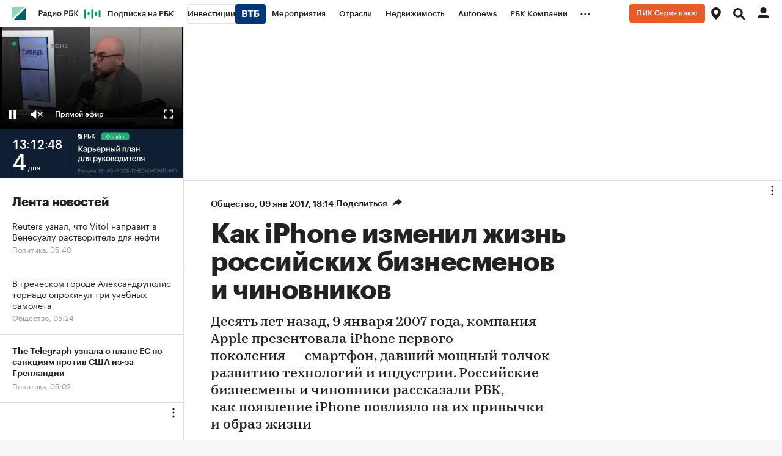

--- FILE ---
content_type: text/html
request_url: https://tns-counter.ru/nc01a**R%3Eundefined*rbc_ru/ru/UTF-8/tmsec=rbc_ru/456665327***
body_size: 16
content:
BFC67C2569630F28G1768099624:BFC67C2569630F28G1768099624

--- FILE ---
content_type: image/svg+xml
request_url: https://s.rbk.ru/v10_rbcnews_static/common/common-10.11.19/styles/blocks/icons/images/photo_grey.svg
body_size: 385
content:
<svg xmlns="http://www.w3.org/2000/svg" width="13" height="10" viewBox="0 0 13 10">
  <path fill="#CCCCCC" fill-rule="evenodd" d="M3.45907163,1.11111111 C3.78719302,0.45364679 4.4673754,0 5.25325226,0 L7.74674774,0 C8.52833485,0 9.2110445,0.452563356 9.540476,1.11111111 L10.9972399,1.11111111 C12.1064574,1.11111111 13,2.00423148 13,3.10595128 L13,8.00515983 C13,9.0987689 12.1033337,10 10.9972399,10 L2.00276013,10 C0.893542647,10 0,9.10687963 0,8.00515983 L0,3.10595128 C0,2.01234221 0.896666251,1.11111111 2.00276013,1.11111111 L3.45907163,1.11111111 Z M6.5,8.88888889 C8.29492553,8.88888889 9.75,7.39650481 9.75,5.55555556 C9.75,3.7146063 8.29492553,2.22222222 6.5,2.22222222 C4.70507447,2.22222222 3.25,3.7146063 3.25,5.55555556 C3.25,7.39650481 4.70507447,8.88888889 6.5,8.88888889 Z M6.5,7.77777778 C5.30338298,7.77777778 4.33333333,6.78285506 4.33333333,5.55555556 C4.33333333,4.32825605 5.30338298,3.33333333 6.5,3.33333333 C7.69661702,3.33333333 8.66666667,4.32825605 8.66666667,5.55555556 C8.66666667,6.78285506 7.69661702,7.77777778 6.5,7.77777778 Z"/>
</svg>


--- FILE ---
content_type: image/svg+xml
request_url: https://s0.rbk.ru/v6_top_pics/media/img/8/55/347670164594558.svg
body_size: 10302
content:
<svg width="600" height="168" viewBox="0 0 600 168" fill="none" xmlns="http://www.w3.org/2000/svg">
<g clip-path="url(#clip0_2353_250)">
<rect width="600" height="168" fill="#101E34"/>
<path d="M275.327 18.0038H280.093C283.417 18.0038 285.587 19.5126 285.587 22.7135V22.7981C285.587 26.0132 283.321 27.4374 280.148 27.4374H278.074V33.2329H275.327V18.0038ZM280.107 25.4068C281.934 25.4068 282.909 24.4903 282.909 22.8122V22.7276C282.909 20.9227 281.865 20.2177 280.107 20.2177H278.102V25.4068H280.107Z" fill="white"/>
<path d="M292.728 33.2329H287.44V18.0038H296.752V20.2459H290.174V24.0955H292.783C296.038 24.0955 298.03 25.5197 298.03 28.5655V28.6501C298.044 31.5972 296.134 33.2329 292.728 33.2329ZM292.646 31.0614C294.473 31.0614 295.379 30.2153 295.379 28.636V28.5514C295.379 27.0003 294.473 26.1401 292.536 26.1401H290.174V31.0614H292.646V31.0614Z" fill="white"/>
<path d="M300.036 18.0035H302.797V24.899L308.483 17.9753H311.45L305.31 25.2515L311.765 33.2186H308.51L302.811 26.1116V33.2186H300.05V18.0035H300.036Z" fill="white"/>
<path d="M268.611 18.0422H255V31.9741L268.611 18.0422Z" fill="white"/>
<path d="M256.223 33.2719H269.834V19.3259L256.223 33.2719Z" fill="white"/>
<path d="M257.214 77V57.695H260.805V66.443L268.203 57.668H272.064L264.072 66.902L272.469 77H268.23L260.805 67.982V77H257.214ZM278.012 74.921C280.01 74.921 281.495 73.868 281.495 72.059V70.655H279.821C277.337 70.655 275.744 71.222 275.744 72.95C275.744 74.138 276.392 74.921 278.012 74.921ZM277.229 77.27C274.637 77.27 272.504 76.028 272.504 73.085C272.504 69.791 275.69 68.603 279.74 68.603H281.495V67.874C281.495 65.984 280.847 65.039 278.93 65.039C277.229 65.039 276.392 65.849 276.23 67.253H273.071C273.341 63.959 275.96 62.582 279.119 62.582C282.278 62.582 284.762 63.878 284.762 67.739V77H281.549V75.272C280.631 76.487 279.389 77.27 277.229 77.27ZM294.501 74.678C296.904 74.678 298.227 73.058 298.227 70.034V69.818C298.227 66.686 296.607 65.147 294.474 65.147C292.206 65.147 290.586 66.686 290.586 69.818V70.034C290.586 73.193 292.125 74.678 294.501 74.678ZM287.427 81.833V62.879H290.694V65.147C291.477 63.797 293.232 62.582 295.311 62.582C298.848 62.582 301.575 65.201 301.575 69.764V69.98C301.575 74.516 298.956 77.27 295.311 77.27C293.07 77.27 291.45 76.163 290.694 74.786V81.833H287.427ZM303.433 77V62.879H306.7V67.523H309.238C312.397 67.523 314.665 69.143 314.665 72.302V72.383C314.665 75.569 312.451 77 309.157 77H303.433ZM306.7 74.651H308.752C310.588 74.651 311.371 73.895 311.371 72.356V72.275C311.371 70.682 310.534 69.899 308.752 69.899H306.7V74.651ZM322.643 77.27C318.485 77.27 315.488 74.543 315.488 70.088V69.872C315.488 65.498 318.485 62.582 322.508 62.582C326.018 62.582 329.177 64.661 329.177 69.71V70.655H318.836C318.944 73.328 320.294 74.84 322.724 74.84C324.695 74.84 325.721 74.057 325.964 72.68H329.123C328.664 75.65 326.261 77.27 322.643 77.27ZM318.89 68.468H325.937C325.775 66.038 324.533 64.958 322.508 64.958C320.537 64.958 319.214 66.281 318.89 68.468ZM338.089 74.678C340.492 74.678 341.815 73.058 341.815 70.034V69.818C341.815 66.686 340.195 65.147 338.062 65.147C335.794 65.147 334.174 66.686 334.174 69.818V70.034C334.174 73.193 335.713 74.678 338.089 74.678ZM331.015 81.833V62.879H334.282V65.147C335.065 63.797 336.82 62.582 338.899 62.582C342.436 62.582 345.163 65.201 345.163 69.764V69.98C345.163 74.516 342.544 77.27 338.899 77.27C336.658 77.27 335.038 76.163 334.282 74.786V81.833H331.015ZM356.147 77V71.006H350.288V77H347.021V62.879H350.288V68.576H356.147V62.879H359.414V77H356.147ZM374.872 77V62.879H378.139V77H374.872ZM362.209 77V62.879H365.476V67.523H367.879C371.038 67.523 373.306 69.035 373.306 72.221V72.302C373.306 75.434 371.119 77 367.798 77H362.209ZM365.476 74.624H367.42C369.202 74.624 370.039 73.922 370.039 72.275V72.194C370.039 70.709 369.283 69.899 367.42 69.899H365.476V74.624ZM387.194 60.611C384.926 60.611 383.414 59.072 383.279 56.831H385.736C385.817 57.776 386.222 58.586 387.194 58.586C388.193 58.586 388.652 57.776 388.76 56.831H391.19C391.055 59.072 389.435 60.611 387.194 60.611ZM384.224 77H380.957V62.879H384.224V72.869L390.326 62.879H393.566V77H390.326V67.01L384.224 77ZM410.461 77V65.309H404.872V77H401.605V62.879H413.728V77H410.461ZM420.364 71.33C419.986 75.164 419.014 77.216 416.368 77.216C415.531 77.216 415.18 77.027 415.18 77.027V74.3C415.18 74.3 415.396 74.408 415.828 74.408C416.908 74.408 417.286 72.977 417.502 70.79C417.718 68.414 417.799 62.879 417.799 62.879H428.086V77H424.846V65.309H420.661C420.607 67.145 420.526 69.521 420.364 71.33ZM435.383 74.921C437.381 74.921 438.866 73.868 438.866 72.059V70.655H437.192C434.708 70.655 433.115 71.222 433.115 72.95C433.115 74.138 433.763 74.921 435.383 74.921ZM434.6 77.27C432.008 77.27 429.875 76.028 429.875 73.085C429.875 69.791 433.061 68.603 437.111 68.603H438.866V67.874C438.866 65.984 438.218 65.039 436.301 65.039C434.6 65.039 433.763 65.849 433.601 67.253H430.442C430.712 63.959 433.331 62.582 436.49 62.582C439.649 62.582 442.133 63.878 442.133 67.739V77H438.92V75.272C438.002 76.487 436.76 77.27 434.6 77.27ZM453.924 77V71.006H448.065V77H444.798V62.879H448.065V68.576H453.924V62.879H457.191V77H453.924ZM260.724 102.006C260.562 103.572 260.319 104.706 259.887 105.57H265.368V96.282H261.075C261.021 98.01 260.886 100.278 260.724 102.006ZM258.24 108L258.132 111.429H255.351V105.57H256.242C257.241 105.219 257.565 103.815 257.808 101.79C258.078 99.387 258.24 95.742 258.24 93.879H268.608V105.57H270.66V111.429H267.879L267.771 108H258.24ZM276.046 102.33C275.668 106.164 274.696 108.216 272.05 108.216C271.213 108.216 270.862 108.027 270.862 108.027V105.3C270.862 105.3 271.078 105.408 271.51 105.408C272.59 105.408 272.968 103.977 273.184 101.79C273.4 99.414 273.481 93.879 273.481 93.879H283.768V108H280.528V96.309H276.343C276.289 98.145 276.208 100.521 276.046 102.33ZM294.008 96.255H292.01C290.228 96.255 289.391 97.011 289.391 98.388V98.469C289.391 99.873 290.147 100.575 292.01 100.575H294.008V96.255ZM292.064 102.816L288.716 108H285.125L288.986 102.195C287.339 101.709 286.097 100.602 286.097 98.442V98.361C286.097 95.418 288.257 93.879 291.578 93.879H297.248V108H294.008V102.816H292.064ZM312.353 105.678C314.756 105.678 316.079 104.058 316.079 101.034V100.818C316.079 97.686 314.459 96.147 312.326 96.147C310.058 96.147 308.438 97.686 308.438 100.818V101.034C308.438 104.193 309.977 105.678 312.353 105.678ZM305.279 112.833V93.879H308.546V96.147C309.329 94.797 311.084 93.582 313.163 93.582C316.7 93.582 319.427 96.201 319.427 100.764V100.98C319.427 105.516 316.808 108.27 313.163 108.27C310.922 108.27 309.302 107.163 308.546 105.786V112.833H305.279ZM322.456 112.833L325.021 106.569L319.432 93.879H322.969L326.722 102.978L330.178 93.879H333.364L325.669 112.833H322.456ZM343.293 108L338.001 101.088V108H334.734V93.879H338.001V100.143L343.05 93.879H346.614L341.133 100.413L347.073 108H343.293ZM353.84 108.27C349.682 108.27 346.604 105.381 346.604 101.088V100.872C346.604 96.498 349.709 93.582 353.867 93.582C357.998 93.582 361.103 96.471 361.103 100.791V101.007C361.103 105.408 357.998 108.27 353.84 108.27ZM353.867 105.732C356.297 105.732 357.755 103.923 357.755 101.034V100.845C357.755 97.929 356.297 96.147 353.867 96.147C351.437 96.147 349.952 97.902 349.952 100.818V101.034C349.952 103.923 351.383 105.732 353.867 105.732ZM362.975 108V93.879H368.672C371.642 93.879 373.829 94.824 373.829 97.416V97.47C373.829 98.955 373.046 100.17 371.318 100.575C373.262 100.953 374.45 101.925 374.45 103.761V103.842C374.45 106.542 372.56 108 369.185 108H362.975ZM368.105 96.066H366.242V99.657H368.213C369.779 99.657 370.481 99.09 370.481 97.794V97.74C370.481 96.444 369.644 96.066 368.105 96.066ZM368.672 101.844H366.242V105.813H368.564C370.238 105.813 371.102 105.246 371.102 103.869V103.815C371.102 102.465 370.319 101.844 368.672 101.844ZM382.661 108.27C378.503 108.27 375.425 105.381 375.425 101.088V100.872C375.425 96.498 378.53 93.582 382.688 93.582C386.819 93.582 389.924 96.471 389.924 100.791V101.007C389.924 105.408 386.819 108.27 382.661 108.27ZM382.688 105.732C385.118 105.732 386.576 103.923 386.576 101.034V100.845C386.576 97.929 385.118 96.147 382.688 96.147C380.258 96.147 378.773 97.902 378.773 100.818V101.034C378.773 103.923 380.204 105.732 382.688 105.732ZM395.181 102.006C395.019 103.572 394.776 104.706 394.344 105.57H399.825V96.282H395.532C395.478 98.01 395.343 100.278 395.181 102.006ZM392.697 108L392.589 111.429H389.808V105.57H390.699C391.698 105.219 392.022 103.815 392.265 101.79C392.535 99.387 392.697 95.742 392.697 93.879H403.065V105.57H405.117V111.429H402.336L402.228 108H392.697ZM409.672 108H406.405V93.879H409.672V103.869L415.774 93.879H419.014V108H415.774V98.01L409.672 108ZM432.256 93.879V96.309H427.936V108H424.669V96.309H420.349V93.879H432.256ZM439.538 108.27C435.38 108.27 432.383 105.543 432.383 101.088V100.872C432.383 96.498 435.38 93.582 439.403 93.582C442.913 93.582 446.072 95.661 446.072 100.71V101.655H435.731C435.839 104.328 437.189 105.84 439.619 105.84C441.59 105.84 442.616 105.057 442.859 103.68H446.018C445.559 106.65 443.156 108.27 439.538 108.27ZM435.785 99.468H442.832C442.67 97.038 441.428 95.958 439.403 95.958C437.432 95.958 436.109 97.281 435.785 99.468ZM451.876 102.33C451.498 106.164 450.526 108.216 447.88 108.216C447.043 108.216 446.692 108.027 446.692 108.027V105.3C446.692 105.3 446.908 105.408 447.34 105.408C448.42 105.408 448.798 103.977 449.014 101.79C449.23 99.414 449.311 93.879 449.311 93.879H459.598V108H456.358V96.309H452.173C452.119 98.145 452.038 100.521 451.876 102.33ZM469.838 96.255H467.84C466.058 96.255 465.221 97.011 465.221 98.388V98.469C465.221 99.873 465.977 100.575 467.84 100.575H469.838V96.255ZM467.894 102.816L464.546 108H460.955L464.816 102.195C463.169 101.709 461.927 100.602 461.927 98.442V98.361C461.927 95.418 464.087 93.879 467.408 93.879H473.078V108H469.838V102.816H467.894Z" fill="white"/>
<path opacity="0.33" d="M256.536 133.56H259.784C260.957 133.56 261.917 133.837 262.664 134.392C263.411 134.936 263.784 135.773 263.784 136.904V136.968C263.784 138.12 263.411 138.973 262.664 139.528C261.928 140.072 260.968 140.344 259.784 140.344H257.928V145H256.536V133.56ZM259.88 139.24C260.701 139.24 261.325 139.048 261.752 138.664C262.179 138.269 262.392 137.704 262.392 136.968V136.904C262.392 135.421 261.555 134.68 259.88 134.68H257.928V139.24H259.88ZM268.286 145.144C267.092 145.144 266.116 144.755 265.358 143.976C264.612 143.197 264.238 142.173 264.238 140.904V140.776C264.238 139.517 264.601 138.488 265.326 137.688C266.062 136.888 267.006 136.488 268.158 136.488C269.225 136.488 270.116 136.835 270.831 137.528C271.556 138.211 271.918 139.251 271.918 140.648V141.08H265.614C265.678 143.053 266.574 144.04 268.302 144.04C269.615 144.04 270.356 143.555 270.527 142.584H271.854C271.705 143.416 271.316 144.051 270.687 144.488C270.057 144.925 269.257 145.144 268.286 145.144ZM270.558 140.008C270.441 138.397 269.641 137.592 268.158 137.592C267.486 137.592 266.932 137.805 266.494 138.232C266.057 138.659 265.78 139.251 265.662 140.008H270.558ZM274.548 140.728V145H273.22V136.632H274.548V140.536L278.02 136.632H279.572L275.988 140.568L279.876 145H278.26L274.548 140.728ZM282.43 141.768C282.334 142.92 282.132 143.763 281.822 144.296C281.513 144.819 281.028 145.08 280.366 145.08C280.228 145.08 280.084 145.069 279.934 145.048L279.806 145V143.736L279.918 143.768C280.025 143.789 280.137 143.8 280.254 143.8C280.425 143.8 280.564 143.752 280.67 143.656C280.788 143.549 280.878 143.384 280.942 143.16C281.017 142.936 281.07 142.728 281.102 142.536C281.134 142.333 281.172 142.051 281.214 141.688C281.257 141.304 281.321 140.216 281.406 138.424L281.454 136.632H286.974V145H285.646V137.752H282.638C282.542 140.056 282.473 141.395 282.43 141.768ZM291.21 145.144C290.389 145.144 289.717 144.941 289.194 144.536C288.682 144.12 288.426 143.501 288.426 142.68C288.426 142.221 288.538 141.821 288.762 141.48C288.997 141.128 289.317 140.856 289.722 140.664C290.128 140.461 290.57 140.317 291.05 140.232C291.53 140.136 292.053 140.088 292.618 140.088H293.818V139.48C293.818 138.808 293.68 138.328 293.402 138.04C293.125 137.741 292.666 137.592 292.026 137.592C290.874 137.592 290.234 138.093 290.106 139.096H288.778C288.864 138.2 289.21 137.544 289.818 137.128C290.437 136.701 291.194 136.488 292.09 136.488C294.128 136.488 295.146 137.485 295.146 139.48V145H293.818V143.944C293.178 144.744 292.309 145.144 291.21 145.144ZM291.338 144.088C292.064 144.088 292.656 143.912 293.114 143.56C293.584 143.197 293.818 142.701 293.818 142.072V141.032H292.666C290.725 141.032 289.754 141.581 289.754 142.68C289.754 143.619 290.282 144.088 291.338 144.088ZM298.139 137.944V145H297.035V136.632H298.907L301.291 142.92L303.739 136.632H305.563V145H304.251V137.944L301.483 145H300.875L298.139 137.944ZM309.821 145.144C309 145.144 308.328 144.941 307.805 144.536C307.293 144.12 307.037 143.501 307.037 142.68C307.037 142.221 307.149 141.821 307.373 141.48C307.608 141.128 307.928 140.856 308.333 140.664C308.738 140.461 309.181 140.317 309.661 140.232C310.141 140.136 310.664 140.088 311.229 140.088H312.429V139.48C312.429 138.808 312.29 138.328 312.013 138.04C311.736 137.741 311.277 137.592 310.637 137.592C309.485 137.592 308.845 138.093 308.717 139.096H307.389C307.474 138.2 307.821 137.544 308.429 137.128C309.048 136.701 309.805 136.488 310.701 136.488C312.738 136.488 313.757 137.485 313.757 139.48V145H312.429V143.944C311.789 144.744 310.92 145.144 309.821 145.144ZM309.949 144.088C310.674 144.088 311.266 143.912 311.725 143.56C312.194 143.197 312.429 142.701 312.429 142.072V141.032H311.277C309.336 141.032 308.365 141.581 308.365 142.68C308.365 143.619 308.893 144.088 309.949 144.088ZM317.358 144.792C317.155 144.984 316.915 145.08 316.638 145.08C316.36 145.08 316.12 144.984 315.918 144.792C315.715 144.589 315.614 144.344 315.614 144.056C315.614 143.768 315.715 143.528 315.918 143.336C316.12 143.133 316.36 143.032 316.638 143.032C316.915 143.032 317.155 143.133 317.358 143.336C317.56 143.528 317.662 143.768 317.662 144.056C317.662 144.344 317.56 144.589 317.358 144.792ZM325.127 134.936L322.567 136.776V135.48L325.223 133.56H326.519V145H325.127V134.936ZM332.841 145.144C332.191 145.144 331.572 145.027 330.985 144.792C330.399 144.547 329.903 144.157 329.497 143.624C329.092 143.091 328.889 142.467 328.889 141.752C328.889 141.016 329.087 140.397 329.481 139.896C329.876 139.395 330.399 139.027 331.049 138.792C329.897 138.333 329.321 137.533 329.321 136.392C329.321 135.517 329.673 134.803 330.377 134.248C331.092 133.693 331.913 133.416 332.841 133.416C333.769 133.416 334.585 133.693 335.289 134.248C335.993 134.792 336.345 135.496 336.345 136.36C336.345 137.459 335.759 138.264 334.585 138.776C336.047 139.32 336.777 140.301 336.777 141.72C336.777 142.797 336.383 143.64 335.593 144.248C334.815 144.845 333.897 145.144 332.841 145.144ZM332.841 144.008C333.577 144.008 334.18 143.805 334.649 143.4C335.119 142.984 335.353 142.408 335.353 141.672C335.353 140.957 335.113 140.403 334.633 140.008C334.164 139.603 333.577 139.4 332.873 139.4C332.148 139.4 331.54 139.603 331.049 140.008C330.559 140.403 330.313 140.968 330.313 141.704C330.313 142.419 330.559 142.984 331.049 143.4C331.54 143.805 332.137 144.008 332.841 144.008ZM332.889 138.296C333.508 138.296 334.004 138.125 334.377 137.784C334.751 137.443 334.937 136.973 334.937 136.376C334.937 135.832 334.74 135.384 334.345 135.032C333.951 134.68 333.449 134.504 332.841 134.504C332.223 134.504 331.716 134.675 331.321 135.016C330.927 135.357 330.729 135.821 330.729 136.408C330.729 136.984 330.937 137.443 331.353 137.784C331.769 138.125 332.281 138.296 332.889 138.296ZM340.811 140.088H337.819V138.968H340.811V135.736H341.979V138.968H344.971V140.088H341.979V143.32H340.811V140.088ZM353.21 133.56H355.034L358.906 145H357.53L356.41 141.704H351.69L350.586 145H349.274L353.21 133.56ZM352.074 140.6H356.042L354.058 134.712L352.074 140.6ZM364.743 143.992C366.001 143.992 366.999 143.56 367.735 142.696C368.481 141.832 368.855 140.701 368.855 139.304V139.176C368.855 137.853 368.481 136.749 367.735 135.864C366.988 134.979 365.98 134.536 364.711 134.536C363.409 134.536 362.385 134.968 361.639 135.832C360.892 136.685 360.519 137.811 360.519 139.208V139.336C360.519 140.701 360.919 141.821 361.719 142.696C362.529 143.56 363.537 143.992 364.743 143.992ZM364.743 145.144C363.079 145.144 361.719 144.589 360.663 143.48C359.607 142.36 359.079 140.984 359.079 139.352V139.224C359.079 137.571 359.601 136.189 360.647 135.08C361.703 133.971 363.057 133.416 364.711 133.416C366.364 133.416 367.708 133.971 368.743 135.08C369.777 136.179 370.295 137.549 370.295 139.192V139.32C370.295 140.963 369.777 142.344 368.743 143.464C367.708 144.584 366.375 145.144 364.743 145.144ZM375.066 140.824L377.146 137.976H378.458L376.458 140.824L378.458 143.672H377.146L375.066 140.824ZM377.914 140.824L379.994 137.976H381.306L379.306 140.824L381.306 143.672H379.994L377.914 140.824ZM383.109 133.56H386.357C387.53 133.56 388.49 133.837 389.237 134.392C389.984 134.936 390.357 135.773 390.357 136.904V136.968C390.357 138.12 389.984 138.973 389.237 139.528C388.501 140.072 387.541 140.344 386.357 140.344H384.501V145H383.109V133.56ZM386.453 139.24C387.274 139.24 387.898 139.048 388.325 138.664C388.752 138.269 388.965 137.704 388.965 136.968V136.904C388.965 135.421 388.128 134.68 386.453 134.68H384.501V139.24H386.453ZM396.87 143.992C398.129 143.992 399.126 143.56 399.862 142.696C400.609 141.832 400.982 140.701 400.982 139.304V139.176C400.982 137.853 400.609 136.749 399.862 135.864C399.115 134.979 398.107 134.536 396.838 134.536C395.537 134.536 394.513 134.968 393.766 135.832C393.019 136.685 392.646 137.811 392.646 139.208V139.336C392.646 140.701 393.046 141.821 393.846 142.696C394.657 143.56 395.665 143.992 396.87 143.992ZM396.87 145.144C395.206 145.144 393.846 144.589 392.79 143.48C391.734 142.36 391.206 140.984 391.206 139.352V139.224C391.206 137.571 391.729 136.189 392.774 135.08C393.83 133.971 395.185 133.416 396.838 133.416C398.491 133.416 399.835 133.971 400.87 135.08C401.905 136.179 402.422 137.549 402.422 139.192V139.32C402.422 140.963 401.905 142.344 400.87 143.464C399.835 144.584 398.502 145.144 396.87 145.144ZM408.879 145.144C407.225 145.144 405.919 144.621 404.959 143.576C404.009 142.531 403.535 141.123 403.535 139.352V139.224C403.535 137.528 404.041 136.131 405.055 135.032C406.068 133.933 407.353 133.384 408.911 133.384C410.159 133.384 411.209 133.709 412.063 134.36C412.927 135.011 413.423 135.933 413.551 137.128H412.175C412.015 136.243 411.673 135.581 411.151 135.144C410.639 134.707 409.897 134.488 408.927 134.488C407.743 134.488 406.788 134.92 406.063 135.784C405.337 136.637 404.975 137.779 404.975 139.208V139.336C404.975 140.797 405.321 141.944 406.015 142.776C406.719 143.597 407.684 144.008 408.911 144.008C409.86 144.008 410.633 143.773 411.231 143.304C411.839 142.824 412.217 142.125 412.367 141.208H413.663C413.471 142.499 412.953 143.48 412.111 144.152C411.268 144.813 410.191 145.144 408.879 145.144ZM422.726 141.704C422.726 142.771 422.39 143.587 421.718 144.152C421.057 144.717 420.14 145 418.966 145H415.046V133.56H421.798V134.696H416.406V138.392H418.95C421.468 138.392 422.726 139.475 422.726 141.64V141.704ZM418.934 143.912C420.556 143.912 421.366 143.176 421.366 141.704V141.64C421.366 140.2 420.513 139.48 418.806 139.48H416.406V143.912H418.934ZM424.359 145V133.56H425.751V143.08L431.927 133.56H433.319V145H431.927V135.48L425.751 145H424.359ZM438.811 145.144C437.542 145.144 436.576 144.808 435.915 144.136C435.264 143.464 434.88 142.589 434.763 141.512H436.107C436.203 142.291 436.448 142.904 436.843 143.352C437.248 143.8 437.904 144.024 438.811 144.024C439.664 144.024 440.315 143.816 440.763 143.4C441.211 142.973 441.435 142.387 441.435 141.64C441.435 140.936 441.227 140.429 440.811 140.12C440.406 139.8 439.712 139.64 438.731 139.64H437.275V138.584H438.731C440.203 138.584 440.939 137.885 440.939 136.488C440.939 135.187 440.23 134.536 438.811 134.536C438.107 134.536 437.568 134.696 437.195 135.016C436.832 135.325 436.582 135.843 436.443 136.568H435.195C435.44 134.467 436.678 133.416 438.907 133.416C439.92 133.416 440.736 133.699 441.355 134.264C441.984 134.819 442.299 135.56 442.299 136.488C442.299 137.085 442.134 137.619 441.803 138.088C441.483 138.547 441.019 138.867 440.411 139.048C441.2 139.165 441.798 139.448 442.203 139.896C442.608 140.344 442.811 140.925 442.811 141.64C442.811 142.653 442.438 143.491 441.691 144.152C440.955 144.813 439.995 145.144 438.811 145.144ZM444.535 133.56H445.927V138.744H451.943V133.56H453.335V145H451.943V139.912H445.927V145H444.535V133.56ZM455.582 133.56H462.254V134.696H456.974V138.584H461.23V139.72H456.974V143.864H462.542V145H455.582V133.56ZM468.633 145.144C466.979 145.144 465.673 144.621 464.713 143.576C463.763 142.531 463.289 141.123 463.289 139.352V139.224C463.289 137.528 463.795 136.131 464.809 135.032C465.822 133.933 467.107 133.384 468.665 133.384C469.913 133.384 470.963 133.709 471.817 134.36C472.681 135.011 473.177 135.933 473.305 137.128H471.929C471.769 136.243 471.427 135.581 470.905 135.144C470.393 134.707 469.651 134.488 468.681 134.488C467.497 134.488 466.542 134.92 465.817 135.784C465.091 136.637 464.729 137.779 464.729 139.208V139.336C464.729 140.797 465.075 141.944 465.769 142.776C466.473 143.597 467.438 144.008 468.665 144.008C469.614 144.008 470.387 143.773 470.985 143.304C471.593 142.824 471.971 142.125 472.121 141.208H473.417C473.225 142.499 472.707 143.48 471.865 144.152C471.022 144.813 469.945 145.144 468.633 145.144ZM474.896 133.56H476.288V139.064L481.264 133.544H482.816L477.728 139.112L483.072 145H481.392L476.288 139.416V145H474.896V133.56ZM488.266 143.992C489.525 143.992 490.522 143.56 491.258 142.696C492.005 141.832 492.378 140.701 492.378 139.304V139.176C492.378 137.853 492.005 136.749 491.258 135.864C490.512 134.979 489.504 134.536 488.234 134.536C486.933 134.536 485.909 134.968 485.162 135.832C484.416 136.685 484.042 137.811 484.042 139.208V139.336C484.042 140.701 484.442 141.821 485.242 142.696C486.053 143.56 487.061 143.992 488.266 143.992ZM488.266 145.144C486.602 145.144 485.242 144.589 484.186 143.48C483.13 142.36 482.602 140.984 482.602 139.352V139.224C482.602 137.571 483.125 136.189 484.17 135.08C485.226 133.971 486.581 133.416 488.234 133.416C489.888 133.416 491.232 133.971 492.266 135.08C493.301 136.179 493.818 137.549 493.818 139.192V139.32C493.818 140.963 493.301 142.344 492.266 143.464C491.232 144.584 489.898 145.144 488.266 145.144ZM495.491 133.56H496.883V138.744H502.899V133.56H504.291V145H502.899V139.912H496.883V145H495.491V133.56ZM511.323 145.144C509.669 145.144 508.363 144.621 507.403 143.576C506.453 142.531 505.979 141.123 505.979 139.352V139.224C505.979 137.528 506.485 136.131 507.499 135.032C508.512 133.933 509.797 133.384 511.355 133.384C512.603 133.384 513.653 133.709 514.507 134.36C515.371 135.011 515.867 135.933 515.995 137.128H514.619C514.459 136.243 514.117 135.581 513.595 135.144C513.083 134.707 512.341 134.488 511.371 134.488C510.187 134.488 509.232 134.92 508.507 135.784C507.781 136.637 507.419 137.779 507.419 139.208V139.336C507.419 140.797 507.765 141.944 508.459 142.776C509.163 143.597 510.128 144.008 511.355 144.008C512.304 144.008 513.077 143.773 513.675 143.304C514.283 142.824 514.661 142.125 514.811 141.208H516.107C515.915 142.499 515.397 143.48 514.555 144.152C513.712 144.813 512.635 145.144 511.323 145.144ZM520.424 133.56H522.248L526.12 145H524.744L523.624 141.704H518.904L517.8 145H516.488L520.424 133.56ZM519.288 140.6H523.256L521.272 134.712L519.288 140.6ZM529.763 140.984C529.603 143.747 528.702 145.128 527.059 145.128C526.835 145.128 526.675 145.107 526.579 145.064L526.435 145V143.656L526.579 143.688C526.728 143.709 526.888 143.72 527.059 143.72C527.496 143.72 527.816 143.496 528.019 143.048C528.222 142.6 528.371 141.875 528.467 140.872C528.552 139.72 528.627 138.104 528.691 136.024L528.739 133.56H535.619V145H534.227V134.728H530.019C529.934 137.491 529.848 139.576 529.763 140.984ZM540.314 134.696H536.986V133.56H545.034V134.696H541.706V145H540.314V134.696ZM546.195 145V133.56H547.587V143.08L553.763 133.56H555.155V145H553.763V135.48L547.587 145H546.195ZM557.495 133.56H558.887V138.744H564.903V133.56H566.295V145H564.903V139.912H558.887V145H557.495V133.56ZM568.446 133.56H574.974V134.744H569.838V145H568.446V133.56ZM576.903 140.824L574.903 137.976H576.215L578.295 140.824L576.215 143.672H574.903L576.903 140.824ZM579.751 140.824L577.751 137.976H579.063L581.143 140.824L579.063 143.672H577.751L579.751 140.824Z" fill="white"/>
<rect x="331" y="15" width="92" height="25" rx="8" fill="#1CB075"/>
<path d="M354.242 31.992C355.5 31.992 356.498 31.56 357.234 30.696C357.98 29.832 358.354 28.7013 358.354 27.304V27.176C358.354 25.8533 357.98 24.7493 357.234 23.864C356.487 22.9787 355.479 22.536 354.21 22.536C352.908 22.536 351.884 22.968 351.138 23.832C350.391 24.6853 350.018 25.8107 350.018 27.208V27.336C350.018 28.7013 350.418 29.8213 351.218 30.696C352.028 31.56 353.036 31.992 354.242 31.992ZM354.242 33.144C352.578 33.144 351.218 32.5893 350.162 31.48C349.106 30.36 348.578 28.984 348.578 27.352V27.224C348.578 25.5707 349.1 24.1893 350.146 23.08C351.202 21.9707 352.556 21.416 354.21 21.416C355.863 21.416 357.207 21.9707 358.242 23.08C359.276 24.1787 359.794 25.5493 359.794 27.192V27.32C359.794 28.9627 359.276 30.344 358.242 31.464C357.207 32.584 355.874 33.144 354.242 33.144ZM367.354 29.272H363.242V33H361.914V24.632H363.242V28.152H367.354V24.632H368.682V33H367.354V29.272ZM372.967 29.768C372.871 30.92 372.669 31.7627 372.359 32.296C372.05 32.8187 371.565 33.08 370.903 33.08C370.765 33.08 370.621 33.0693 370.471 33.048L370.343 33V31.736L370.455 31.768C370.562 31.7893 370.674 31.8 370.791 31.8C370.962 31.8 371.101 31.752 371.207 31.656C371.325 31.5493 371.415 31.384 371.479 31.16C371.554 30.936 371.607 30.728 371.639 30.536C371.671 30.3333 371.709 30.0507 371.751 29.688C371.794 29.304 371.858 28.216 371.943 26.424L371.991 24.632H377.511V33H376.183V25.752H373.175C373.079 28.056 373.01 29.3947 372.967 29.768ZM382.388 33.144C381.566 33.144 380.894 32.9413 380.372 32.536C379.86 32.12 379.604 31.5013 379.604 30.68C379.604 30.2213 379.716 29.8213 379.94 29.48C380.174 29.128 380.494 28.856 380.9 28.664C381.305 28.4613 381.748 28.3173 382.228 28.232C382.708 28.136 383.23 28.088 383.796 28.088H384.996V27.48C384.996 26.808 384.857 26.328 384.58 26.04C384.302 25.7413 383.844 25.592 383.204 25.592C382.052 25.592 381.412 26.0933 381.284 27.096H379.956C380.041 26.2 380.388 25.544 380.996 25.128C381.614 24.7013 382.372 24.488 383.268 24.488C385.305 24.488 386.324 25.4853 386.324 27.48V33H384.996V31.944C384.356 32.744 383.486 33.144 382.388 33.144ZM382.516 32.088C383.241 32.088 383.833 31.912 384.292 31.56C384.761 31.1973 384.996 30.7013 384.996 30.072V29.032H383.844C381.902 29.032 380.932 29.5813 380.932 30.68C380.932 31.6187 381.46 32.088 382.516 32.088ZM392.276 23.096C391.7 23.096 391.21 22.8987 390.804 22.504C390.399 22.0987 390.186 21.592 390.164 20.984H391.316C391.38 21.7733 391.7 22.168 392.276 22.168C392.906 22.168 393.258 21.7733 393.332 20.984H394.452C394.41 21.592 394.18 22.0987 393.764 22.504C393.359 22.8987 392.863 23.096 392.276 23.096ZM388.836 33V24.632H390.164V31.08L394.436 24.632H395.764V33H394.436V26.552L390.164 33H388.836ZM403.729 29.272H399.617V33H398.289V24.632H399.617V28.152H403.729V24.632H405.057V33H403.729V29.272Z" fill="white"/>
</g>
<defs>
<clipPath id="clip0_2353_250">
<rect width="600" height="168" fill="white"/>
</clipPath>
</defs>
</svg>


--- FILE ---
content_type: image/svg+xml
request_url: https://s.rbk.ru/v10_rbcnews_static/common/common-10.11.19/styles/images/photo_60.svg
body_size: 610
content:
<svg xmlns="http://www.w3.org/2000/svg" width="60" height="60" viewBox="0 0 60 60" xmlns:xlink="http://www.w3.org/1999/xlink">
  <defs>
    <circle id="b" cx="30" cy="30" r="20"/>
    <filter id="a" width="180%" height="180%" x="-40%" y="-35%" filterUnits="objectBoundingBox">
      <feOffset dy="2" in="SourceAlpha" result="shadowOffsetOuter1"/>
      <feGaussianBlur stdDeviation="5" in="shadowOffsetOuter1" result="shadowBlurOuter1"/>
      <feColorMatrix values="0 0 0 0 0 0 0 0 0 0 0 0 0 0 0 0 0 0 0.18 0" in="shadowBlurOuter1"/>
    </filter>
  </defs>
  <g fill="none" fill-rule="evenodd">
    <use fill="black" filter="url(#a)" xlink:href="#b"/>
    <use fill="#FFFFFF" xlink:href="#b"/>
    <path fill="#262626" d="M26.1708506,25 C26.5829556,23.8373783 27.6947744,23 29.0016655,23 L30.9983345,23 C32.3099021,23 33.420086,23.8349335 33.8304514,25 L36.0059397,25 C37.1054862,25 38,25.8992496 38,27.0085302 L38,34.9914698 C38,36.0980496 37.1072288,37 36.0059397,37 L23.9940603,37 C22.8945138,37 22,36.1007504 22,34.9914698 L22,27.0085302 C22,25.9019504 22.8927712,25 23.9940603,25 L26.1708506,25 Z M30,35 C32.2091391,35 34,33.2091391 34,31 C34,28.7908609 32.2091391,27 30,27 C27.7908609,27 26,28.7908609 26,31 C26,33.2091391 27.7908609,35 30,35 Z M30,34 C28.3431457,34 27,32.6568543 27,31 C27,29.3431457 28.3431457,28 30,28 C31.6568543,28 33,29.3431457 33,31 C33,32.6568543 31.6568543,34 30,34 Z"/>
  </g>
</svg>
